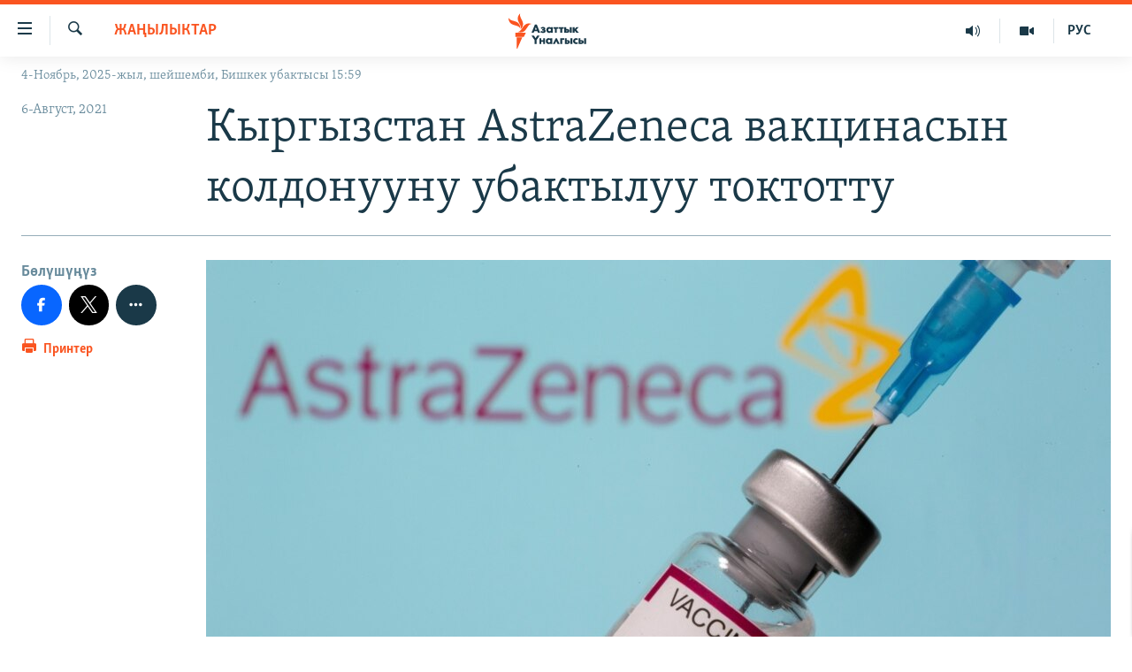

--- FILE ---
content_type: text/html; charset=utf-8
request_url: https://www.azattyk.org/a/31396651.html
body_size: 16261
content:

<!DOCTYPE html>
<html lang="ky" dir="ltr" class="no-js">
<head>
<link href="/Content/responsive/RFE/ky-KG/RFE-ky-KG.css?&amp;av=0.0.0.0&amp;cb=367" rel="stylesheet"/>
<script src="https://tags.azattyk.org/rferl-pangea/prod/utag.sync.js"></script> <script type='text/javascript' src='https://www.youtube.com/iframe_api' async></script>
<link rel="manifest" href="/manifest.json">
<script type="text/javascript">
//a general 'js' detection, must be on top level in <head>, due to CSS performance
document.documentElement.className = "js";
var cacheBuster = "367";
var appBaseUrl = "/";
var imgEnhancerBreakpoints = [0, 144, 256, 408, 650, 1023, 1597];
var isLoggingEnabled = false;
var isPreviewPage = false;
var isLivePreviewPage = false;
if (!isPreviewPage) {
window.RFE = window.RFE || {};
window.RFE.cacheEnabledByParam = window.location.href.indexOf('nocache=1') === -1;
const url = new URL(window.location.href);
const params = new URLSearchParams(url.search);
// Remove the 'nocache' parameter
params.delete('nocache');
// Update the URL without the 'nocache' parameter
url.search = params.toString();
window.history.replaceState(null, '', url.toString());
} else {
window.addEventListener('load', function() {
const links = window.document.links;
for (let i = 0; i < links.length; i++) {
links[i].href = '#';
links[i].target = '_self';
}
})
}
var pwaEnabled = false;
var swCacheDisabled;
</script>
<meta charset="utf-8" />
<title>Кыргызстан AstraZeneca вакцинасын колдонууну убактылуу токтотту </title>
<meta name="description" content="Кыргызстан коронавируска каршы AstraZeneca вакцинасын колдонууну убактылуу токтотту. Бул тууралуу 6-августта Саламаттык сактоо жана социалдык өнүктүрүү министрлиги кабарлады.
Буга Жалал-Абадда аталган вакцинаны сайгандан кийин 44 аскер кызматкеринин абалы начарлаганы себеп болгону, бул окуя..." />
<meta name="keywords" content="Жаңылыктар" />
<meta name="viewport" content="width=device-width, initial-scale=1.0" />
<meta http-equiv="X-UA-Compatible" content="IE=edge" />
<meta name="robots" content="max-image-preview:large"><meta property="fb:pages" content="132515023525838" /> <meta name="yandex-verification" content="9f3418917dcb252c" />
<link href="https://www.azattyk.org/a/31396651.html" rel="canonical" />
<meta name="apple-mobile-web-app-title" content="Азаттык" />
<meta name="apple-mobile-web-app-status-bar-style" content="black" />
<meta name="apple-itunes-app" content="app-id=1521472502, app-argument=//31396651.ltr" />
<meta property="fb:admins" content="Фейсбуктагы санариптик көрсөткүч:" />
<meta content="Кыргызстан AstraZeneca вакцинасын колдонууну убактылуу токтотту " property="og:title" />
<meta content="Кыргызстан коронавируска каршы AstraZeneca вакцинасын колдонууну убактылуу токтотту. Бул тууралуу 6-августта Саламаттык сактоо жана социалдык өнүктүрүү министрлиги кабарлады.
Буга Жалал-Абадда аталган вакцинаны сайгандан кийин 44 аскер кызматкеринин абалы начарлаганы себеп болгону, бул окуя..." property="og:description" />
<meta content="article" property="og:type" />
<meta content="https://www.azattyk.org/a/31396651.html" property="og:url" />
<meta content="Азаттык Υналгысы" property="og:site_name" />
<meta content="https://www.facebook.com/Azattyk.unalgysy" property="article:publisher" />
<meta content="https://gdb.rferl.org/258f3ed9-1038-4e80-bf43-038d26759cbf_w1200_h630.jpg" property="og:image" />
<meta content="1200" property="og:image:width" />
<meta content="630" property="og:image:height" />
<meta content="460215691922613" property="fb:app_id" />
<meta content="summary_large_image" name="twitter:card" />
<meta content="@Azattyk_Radiosu" name="twitter:site" />
<meta content="https://gdb.rferl.org/258f3ed9-1038-4e80-bf43-038d26759cbf_w1200_h630.jpg" name="twitter:image" />
<meta content="Кыргызстан AstraZeneca вакцинасын колдонууну убактылуу токтотту " name="twitter:title" />
<meta content="Кыргызстан коронавируска каршы AstraZeneca вакцинасын колдонууну убактылуу токтотту. Бул тууралуу 6-августта Саламаттык сактоо жана социалдык өнүктүрүү министрлиги кабарлады.
Буга Жалал-Абадда аталган вакцинаны сайгандан кийин 44 аскер кызматкеринин абалы начарлаганы себеп болгону, бул окуя..." name="twitter:description" />
<link rel="amphtml" href="https://www.azattyk.org/amp/31396651.html" />
<script type="application/ld+json">{"articleSection":"Жаңылыктар","isAccessibleForFree":true,"headline":"Кыргызстан AstraZeneca вакцинасын колдонууну убактылуу токтотту ","inLanguage":"ky-KG","keywords":"Жаңылыктар","author":{"@type":"Person","name":"ЭЕ/АҮ"},"datePublished":"2021-08-06 08:40:06Z","dateModified":"2021-08-06 09:42:24Z","publisher":{"logo":{"width":512,"height":220,"@type":"ImageObject","url":"https://www.azattyk.org/Content/responsive/RFE/ky-KG/img/logo.png"},"@type":"NewsMediaOrganization","url":"https://www.azattyk.org","sameAs":["https://www.facebook.com/azattyk.org","https://twitter.com/Azattyk_Radiosu","https://www.youtube.com/user/AzattykUnalgysy","https://telegram.me/Azattyk_radiosu","https://soundcloud.com/azattyk-audio","https://www.instagram.com/azattyk.kg/","https://www.whatsapp.com/channel/0029VaEfXksHbFV2MNnL1I3E","https://www.whatsapp.com/channel/0029VaEfXksHbFV2MNnL1I3E"],"name":"Азаттык Үналгысы | Кыргызстан: видео, фото, кабарлар","alternateName":""},"@context":"https://schema.org","@type":"NewsArticle","mainEntityOfPage":"https://www.azattyk.org/a/31396651.html","url":"https://www.azattyk.org/a/31396651.html","description":"Кыргызстан коронавируска каршы AstraZeneca вакцинасын колдонууну убактылуу токтотту. Бул тууралуу 6-августта Саламаттык сактоо жана социалдык өнүктүрүү министрлиги кабарлады.\r\n Буга Жалал-Абадда аталган вакцинаны сайгандан кийин 44 аскер кызматкеринин абалы начарлаганы себеп болгону, бул окуя...","image":{"width":1080,"height":608,"@type":"ImageObject","url":"https://gdb.rferl.org/258f3ed9-1038-4e80-bf43-038d26759cbf_w1080_h608.jpg"},"name":"Кыргызстан AstraZeneca вакцинасын колдонууну убактылуу токтотту "}</script>
<script src="/Scripts/responsive/infographics.b?v=dVbZ-Cza7s4UoO3BqYSZdbxQZVF4BOLP5EfYDs4kqEo1&amp;av=0.0.0.0&amp;cb=367"></script>
<script src="/Scripts/responsive/loader.b?v=k-Glo3PZlmeSvzVLLV34AUzI5LZTYyUXn8VqJH3e4ug1&amp;av=0.0.0.0&amp;cb=367"></script>
<link rel="icon" type="image/svg+xml" href="/Content/responsive/RFE/img/webApp/favicon.svg" />
<link rel="alternate icon" href="/Content/responsive/RFE/img/webApp/favicon.ico" />
<link rel="mask-icon" color="#ea6903" href="/Content/responsive/RFE/img/webApp/favicon_safari.svg" />
<link rel="apple-touch-icon" sizes="152x152" href="/Content/responsive/RFE/img/webApp/ico-152x152.png" />
<link rel="apple-touch-icon" sizes="144x144" href="/Content/responsive/RFE/img/webApp/ico-144x144.png" />
<link rel="apple-touch-icon" sizes="114x114" href="/Content/responsive/RFE/img/webApp/ico-114x114.png" />
<link rel="apple-touch-icon" sizes="72x72" href="/Content/responsive/RFE/img/webApp/ico-72x72.png" />
<link rel="apple-touch-icon-precomposed" href="/Content/responsive/RFE/img/webApp/ico-57x57.png" />
<link rel="icon" sizes="192x192" href="/Content/responsive/RFE/img/webApp/ico-192x192.png" />
<link rel="icon" sizes="128x128" href="/Content/responsive/RFE/img/webApp/ico-128x128.png" />
<meta name="msapplication-TileColor" content="#ffffff" />
<meta name="msapplication-TileImage" content="/Content/responsive/RFE/img/webApp/ico-144x144.png" />
<link rel="preload" href="/Content/responsive/fonts/Skolar-Lt_Cyrl_v2.4.woff" type="font/woff" as="font" crossorigin="anonymous" />
<link rel="alternate" type="application/rss+xml" title="RFE/RL - Top Stories [RSS]" href="/api/" />
<link rel="sitemap" type="application/rss+xml" href="/sitemap.xml" />
</head>
<body class=" nav-no-loaded cc_theme pg-article print-lay-article js-category-to-nav nojs-images date-time-enabled">
<noscript><iframe src="https://www.googletagmanager.com/ns.html?id=GTM-WXZBPZ" height="0" width="0" style="display:none;visibility:hidden"></iframe></noscript><script type="text/javascript" data-cookiecategory="analytics">
window.dataLayer = window.dataLayer || [];window.dataLayer.push({ event: 'page_meta_ready',url:"https://www.azattyk.org/a/31396651.html",property_id:"419",article_uid:"31396651",page_title:"Кыргызстан AstraZeneca вакцинасын колдонууну убактылуу токтотту ",page_type:"article",content_type:"article",subcontent_type:"article",last_modified:"2021-08-06 09:42:24Z",pub_datetime:"2021-08-06 08:40:06Z",pub_year:"2021",pub_month:"08",pub_day:"06",pub_hour:"08",pub_weekday:"Friday",section:"жаңылыктар",english_section:"ky-news",byline:"",categories:"ky-news",domain:"www.azattyk.org",language:"Kyrgyz",language_service:"RFERL Kyrgyz",platform:"web",copied:"no",copied_article:"",copied_title:"",runs_js:"Yes",cms_release:"8.43.0.0.367",enviro_type:"prod",slug:""});
if (top.location === self.location) { //if not inside of an IFrame
var renderGtm = "true";
if (renderGtm === "true") {
(function(w,d,s,l,i){w[l]=w[l]||[];w[l].push({'gtm.start':new Date().getTime(),event:'gtm.js'});var f=d.getElementsByTagName(s)[0],j=d.createElement(s),dl=l!='dataLayer'?'&l='+l:'';j.async=true;j.src='//www.googletagmanager.com/gtm.js?id='+i+dl;f.parentNode.insertBefore(j,f);})(window,document,'script','dataLayer','GTM-WXZBPZ');
}
}
</script>
<!--Analytics tag js version start-->
<script type="text/javascript" data-cookiecategory="analytics">
var utag_data={entity:"RFE",cms_release:"8.43.0.0.367",language:"Kyrgyz",language_service:"RFERL Kyrgyz",short_language_service:"KYR",property_id:"419",platform:"web",platform_short:"W",runs_js:"Yes",page_title:"Кыргызстан AstraZeneca вакцинасын колдонууну убактылуу токтотту ",page_type:"article",page_name:"Кыргызстан AstraZeneca вакцинасын колдонууну убактылуу токтотту ",content_type:"article",subcontent_type:"article",enviro_type:"prod",url:"https://www.azattyk.org/a/31396651.html",domain:"www.azattyk.org",pub_year:"2021",pub_month:"08",pub_day:"06",pub_hour:"08",pub_weekday:"Friday",copied:"no",copied_article:"",copied_title:"",byline:"",categories:"ky-news",slug:"",section:"жаңылыктар",english_section:"ky-news",article_uid:"31396651"};
if(typeof(TealiumTagFrom)==='function' && typeof(TealiumTagSearchKeyword)==='function') {
var utag_from=TealiumTagFrom();var utag_searchKeyword=TealiumTagSearchKeyword();
if(utag_searchKeyword!=null && utag_searchKeyword!=='' && utag_data["search_keyword"]==null) utag_data["search_keyword"]=utag_searchKeyword;if(utag_from!=null && utag_from!=='') utag_data["from"]=TealiumTagFrom();}
if(window.top!== window.self&&utag_data.page_type==="snippet"){utag_data.page_type = 'iframe';}
try{if(window.top!==window.self&&window.self.location.hostname===window.top.location.hostname){utag_data.platform = 'self-embed';utag_data.platform_short = 'se';}}catch(e){if(window.top!==window.self&&window.self.location.search.includes("platformType=self-embed")){utag_data.platform = 'cross-promo';utag_data.platform_short = 'cp';}}
(function(a,b,c,d){ a="https://tags.azattyk.org/rferl-pangea/prod/utag.js"; b=document;c="script";d=b.createElement(c);d.src=a;d.type="text/java"+c;d.async=true; a=b.getElementsByTagName(c)[0];a.parentNode.insertBefore(d,a); })();
</script>
<!--Analytics tag js version end-->
<!-- Analytics tag management NoScript -->
<noscript>
<img style="position: absolute; border: none;" src="https://ssc.azattyk.org/b/ss/bbgprod,bbgentityrferl/1/G.4--NS/1507729877?pageName=rfe%3akyr%3aw%3aarticle%3a%d0%9a%d1%8b%d1%80%d0%b3%d1%8b%d0%b7%d1%81%d1%82%d0%b0%d0%bd%20astrazeneca%20%d0%b2%d0%b0%d0%ba%d1%86%d0%b8%d0%bd%d0%b0%d1%81%d1%8b%d0%bd%20%d0%ba%d0%be%d0%bb%d0%b4%d0%be%d0%bd%d1%83%d1%83%d0%bd%d1%83%20%d1%83%d0%b1%d0%b0%d0%ba%d1%82%d1%8b%d0%bb%d1%83%d1%83%20%d1%82%d0%be%d0%ba%d1%82%d0%be%d1%82%d1%82%d1%83%20%20&amp;c6=%d0%9a%d1%8b%d1%80%d0%b3%d1%8b%d0%b7%d1%81%d1%82%d0%b0%d0%bd%20astrazeneca%20%d0%b2%d0%b0%d0%ba%d1%86%d0%b8%d0%bd%d0%b0%d1%81%d1%8b%d0%bd%20%d0%ba%d0%be%d0%bb%d0%b4%d0%be%d0%bd%d1%83%d1%83%d0%bd%d1%83%20%d1%83%d0%b1%d0%b0%d0%ba%d1%82%d1%8b%d0%bb%d1%83%d1%83%20%d1%82%d0%be%d0%ba%d1%82%d0%be%d1%82%d1%82%d1%83%20%20&amp;v36=8.43.0.0.367&amp;v6=D=c6&amp;g=https%3a%2f%2fwww.azattyk.org%2fa%2f31396651.html&amp;c1=D=g&amp;v1=D=g&amp;events=event1,event52&amp;c16=rferl%20kyrgyz&amp;v16=D=c16&amp;c5=ky-news&amp;v5=D=c5&amp;ch=%d0%96%d0%b0%d2%a3%d1%8b%d0%bb%d1%8b%d0%ba%d1%82%d0%b0%d1%80&amp;c15=kyrgyz&amp;v15=D=c15&amp;c4=article&amp;v4=D=c4&amp;c14=31396651&amp;v14=D=c14&amp;v20=no&amp;c17=web&amp;v17=D=c17&amp;mcorgid=518abc7455e462b97f000101%40adobeorg&amp;server=www.azattyk.org&amp;pageType=D=c4&amp;ns=bbg&amp;v29=D=server&amp;v25=rfe&amp;v30=419&amp;v105=D=User-Agent " alt="analytics" width="1" height="1" /></noscript>
<!-- End of Analytics tag management NoScript -->
<!--*** Accessibility links - For ScreenReaders only ***-->
<section>
<div class="sr-only">
<h2>Линктер </h2>
<ul>
<li><a href="#content" data-disable-smooth-scroll="1">Мазмунга өтүңүз</a></li>
<li><a href="#navigation" data-disable-smooth-scroll="1">Навигацияга өтүңүз</a></li>
<li><a href="#txtHeaderSearch" data-disable-smooth-scroll="1">Издөөгө салыңыз</a></li>
</ul>
</div>
</section>
<div dir="ltr">
<div id="page">
<aside>
<div class="c-lightbox overlay-modal">
<div class="c-lightbox__intro">
<h2 class="c-lightbox__intro-title"></h2>
<button class="btn btn--rounded c-lightbox__btn c-lightbox__intro-next" title="Алдыга">
<span class="ico ico--rounded ico-chevron-forward"></span>
<span class="sr-only">Алдыга</span>
</button>
</div>
<div class="c-lightbox__nav">
<button class="btn btn--rounded c-lightbox__btn c-lightbox__btn--close" title="Жабуу">
<span class="ico ico--rounded ico-close"></span>
<span class="sr-only">Жабуу</span>
</button>
<button class="btn btn--rounded c-lightbox__btn c-lightbox__btn--prev" title="Артка">
<span class="ico ico--rounded ico-chevron-backward"></span>
<span class="sr-only">Артка</span>
</button>
<button class="btn btn--rounded c-lightbox__btn c-lightbox__btn--next" title="Алдыга">
<span class="ico ico--rounded ico-chevron-forward"></span>
<span class="sr-only">Алдыга</span>
</button>
</div>
<div class="c-lightbox__content-wrap">
<figure class="c-lightbox__content">
<span class="c-spinner c-spinner--lightbox">
<img src="/Content/responsive/img/player-spinner.png"
alt="please wait"
title="please wait" />
</span>
<div class="c-lightbox__img">
<div class="thumb">
<img src="" alt="" />
</div>
</div>
<figcaption>
<div class="c-lightbox__info c-lightbox__info--foot">
<span class="c-lightbox__counter"></span>
<span class="caption c-lightbox__caption"></span>
</div>
</figcaption>
</figure>
</div>
<div class="hidden">
<div class="content-advisory__box content-advisory__box--lightbox">
<span class="content-advisory__box-text">Сүрөт айрым окурмандар үчүн үрөй учурган маанай жаратышы мүмкүн</span>
<button class="btn btn--transparent content-advisory__box-btn m-t-md" value="text" type="button">
<span class="btn__text">
басып көрүңүз
</span>
</button>
</div>
</div>
</div>
<div class="print-dialogue">
<div class="container">
<h3 class="print-dialogue__title section-head">Print Options:</h3>
<div class="print-dialogue__opts">
<ul class="print-dialogue__opt-group">
<li class="form__group form__group--checkbox">
<input class="form__check " id="checkboxImages" name="checkboxImages" type="checkbox" checked="checked" />
<label for="checkboxImages" class="form__label m-t-md">Images</label>
</li>
<li class="form__group form__group--checkbox">
<input class="form__check " id="checkboxMultimedia" name="checkboxMultimedia" type="checkbox" checked="checked" />
<label for="checkboxMultimedia" class="form__label m-t-md">Multimedia</label>
</li>
</ul>
<ul class="print-dialogue__opt-group">
<li class="form__group form__group--checkbox">
<input class="form__check " id="checkboxEmbedded" name="checkboxEmbedded" type="checkbox" checked="checked" />
<label for="checkboxEmbedded" class="form__label m-t-md">Embedded Content</label>
</li>
<li class="hidden">
<input class="form__check " id="checkboxComments" name="checkboxComments" type="checkbox" />
<label for="checkboxComments" class="form__label m-t-md">Комментарийлер</label>
</li>
</ul>
</div>
<div class="print-dialogue__buttons">
<button class="btn btn--secondary close-button" type="button" title="Баш тартуу">
<span class="btn__text ">Баш тартуу</span>
</button>
<button class="btn btn-cust-print m-l-sm" type="button" title="Принтер">
<span class="btn__text ">Принтер</span>
</button>
</div>
</div>
</div>
<div class="ctc-message pos-fix">
<div class="ctc-message__inner">Шилтеме көчүрүлдү</div>
</div>
</aside>
<div class="hdr-20 hdr-20--big">
<div class="hdr-20__inner">
<div class="hdr-20__max pos-rel">
<div class="hdr-20__side hdr-20__side--primary d-flex">
<label data-for="main-menu-ctrl" data-switcher-trigger="true" data-switch-target="main-menu-ctrl" class="burger hdr-trigger pos-rel trans-trigger" data-trans-evt="click" data-trans-id="menu">
<span class="ico ico-close hdr-trigger__ico hdr-trigger__ico--close burger__ico burger__ico--close"></span>
<span class="ico ico-menu hdr-trigger__ico hdr-trigger__ico--open burger__ico burger__ico--open"></span>
</label>
<div class="menu-pnl pos-fix trans-target" data-switch-target="main-menu-ctrl" data-trans-id="menu">
<div class="menu-pnl__inner">
<nav class="main-nav menu-pnl__item menu-pnl__item--first">
<ul class="main-nav__list accordeon" data-analytics-tales="false" data-promo-name="link" data-location-name="nav,secnav">
<li class="main-nav__item">
<a class="main-nav__item-name main-nav__item-name--link" href="/news" title="Жаңылыктар" data-item-name="ky-news" >Жаңылыктар</a>
</li>
<li class="main-nav__item accordeon__item" data-switch-target="menu-item-960">
<label class="main-nav__item-name main-nav__item-name--label accordeon__control-label" data-switcher-trigger="true" data-for="menu-item-960">
Кыргызстан
<span class="ico ico-chevron-down main-nav__chev"></span>
</label>
<div class="main-nav__sub-list">
<a class="main-nav__item-name main-nav__item-name--link main-nav__item-name--sub" href="/Kyrgyzstan" title="Кыргызстан" data-item-name="kyrgyzstan" >Кыргызстан</a>
<a class="main-nav__item-name main-nav__item-name--link main-nav__item-name--sub" href="/politics" title="Саясат" data-item-name="saiasat" >Саясат</a>
<a class="main-nav__item-name main-nav__item-name--link main-nav__item-name--sub" href="/economics" title="Экономика" data-item-name="ky-economy" >Экономика</a>
<a class="main-nav__item-name main-nav__item-name--link main-nav__item-name--sub" href="/culture" title="маданият" data-item-name="ky-culture" >маданият</a>
</div>
</li>
<li class="main-nav__item accordeon__item" data-switch-target="menu-item-1030">
<label class="main-nav__item-name main-nav__item-name--label accordeon__control-label" data-switcher-trigger="true" data-for="menu-item-1030">
Дүйнө
<span class="ico ico-chevron-down main-nav__chev"></span>
</label>
<div class="main-nav__sub-list">
<a class="main-nav__item-name main-nav__item-name--link main-nav__item-name--sub" href="/world" title="Дүйнө" data-item-name="ky-world" >Дүйнө</a>
<a class="main-nav__item-name main-nav__item-name--link main-nav__item-name--sub" href="/central-asia" title="Борбор Азия" data-item-name="ky-central_asia" >Борбор Азия</a>
</div>
</li>
<li class="main-nav__item">
<a class="main-nav__item-name main-nav__item-name--link" href="/p/8776.html" title="Украина" data-item-name="war-in-ukraine" >Украина</a>
</li>
<li class="main-nav__item">
<a class="main-nav__item-name main-nav__item-name--link" href="/investigation" title="Атайын иликтөө" data-item-name="ky-special-investiagiton" >Атайын иликтөө</a>
</li>
<li class="main-nav__item accordeon__item" data-switch-target="menu-item-2922">
<label class="main-nav__item-name main-nav__item-name--label accordeon__control-label" data-switcher-trigger="true" data-for="menu-item-2922">
ТВ программалар
<span class="ico ico-chevron-down main-nav__chev"></span>
</label>
<div class="main-nav__sub-list">
<a class="main-nav__item-name main-nav__item-name--link main-nav__item-name--sub" href="/z/17386" title="Бүгүн Азаттыкта" data-item-name="world-news" >Бүгүн Азаттыкта</a>
<a class="main-nav__item-name main-nav__item-name--link main-nav__item-name--sub" href="/ExpertterTV" title="Эксперттер талдайт" data-item-name="experts_analyze" >Эксперттер талдайт</a>
<a class="main-nav__item-name main-nav__item-name--link main-nav__item-name--sub" href="/DuinoTV" title="Биз жана дүйнө" data-item-name="world-and-us-tv" >Биз жана дүйнө</a>
<a class="main-nav__item-name main-nav__item-name--link main-nav__item-name--sub" href="/DanisteTV" title="Данисте" data-item-name="daniste" >Данисте</a>
<a class="main-nav__item-name main-nav__item-name--link main-nav__item-name--sub" href="/EjeSingdiTV" title="Эже-сиңдилер" data-item-name="sisterhood" >Эже-сиңдилер</a>
<a class="main-nav__item-name main-nav__item-name--link main-nav__item-name--sub" href="/PlusTV" title="Азаттык+" data-item-name="Azattyk_plus_TV" >Азаттык+</a>
<a class="main-nav__item-name main-nav__item-name--link main-nav__item-name--sub" href="/YngaisyzTV" title="Ыңгайсыз суроолор" data-item-name="Inconvenient__Questions_tv" >Ыңгайсыз суроолор</a>
</div>
</li>
<li class="main-nav__item">
<a class="main-nav__item-name main-nav__item-name--link" href="/p/7880.html" title="Подкаст" data-item-name="azattyk-podcast" >Подкаст</a>
</li>
<li class="main-nav__item">
<a class="main-nav__item-name main-nav__item-name--link" href="/opinions" title="Өзгөчө пикир" data-item-name="blog--minsanat" >Өзгөчө пикир</a>
</li>
</ul>
</nav>
<div class="menu-pnl__item">
<a href="https://rus.azattyk.org" class="menu-pnl__item-link" alt="Русский">Русский</a>
</div>
<div class="menu-pnl__item menu-pnl__item--social">
<h5 class="menu-pnl__sub-head">Онлайн шерине</h5>
<a href="https://www.facebook.com/azattyk.org" title="Фейсбуктан караңыз" data-analytics-text="follow_on_facebook" class="btn btn--rounded btn--social-inverted menu-pnl__btn js-social-btn btn-facebook" target="_blank" rel="noopener">
<span class="ico ico-facebook-alt ico--rounded"></span>
</a>
<a href="https://www.youtube.com/user/AzattykUnalgysy" title="Ютубдан көрүңүз" data-analytics-text="follow_on_youtube" class="btn btn--rounded btn--social-inverted menu-pnl__btn js-social-btn btn-youtube" target="_blank" rel="noopener">
<span class="ico ico-youtube ico--rounded"></span>
</a>
<a href="https://twitter.com/Azattyk_Radiosu" title="Твиттерден караңыз" data-analytics-text="follow_on_twitter" class="btn btn--rounded btn--social-inverted menu-pnl__btn js-social-btn btn-twitter" target="_blank" rel="noopener">
<span class="ico ico-twitter ico--rounded"></span>
</a>
<a href="https://www.instagram.com/azattyk.kg/" title="Инстаграмдан көрүңүз" data-analytics-text="follow_on_instagram" class="btn btn--rounded btn--social-inverted menu-pnl__btn js-social-btn btn-instagram" target="_blank" rel="noopener">
<span class="ico ico-instagram ico--rounded"></span>
</a>
<a href="https://telegram.me/Azattyk_radiosu" title="Телеграмдан окуңуз" data-analytics-text="follow_on_telegram" class="btn btn--rounded btn--social-inverted menu-pnl__btn js-social-btn btn-telegram" target="_blank" rel="noopener">
<span class="ico ico-telegram ico--rounded"></span>
</a>
<a href="https://news.google.com/publications/CAAqBwgKMMH4gQIwvrcX?hl=ru&amp; " title="Google News аркылуу окуңуз" data-analytics-text="follow_on_google_news" class="btn btn--rounded btn--social-inverted menu-pnl__btn js-social-btn btn-g-news" target="_blank" rel="noopener">
<span class="ico ico-google-news ico--rounded"></span>
</a>
<a href="https://www.whatsapp.com/channel/0029VaEfXksHbFV2MNnL1I3E" title="Follow on WhatsApp" data-analytics-text="follow_on_whatsapp" class="btn btn--rounded btn--social-inverted menu-pnl__btn js-social-btn btn-whatsapp visible-xs-inline-block visible-sm-inline-block" target="_blank" rel="noopener">
<span class="ico ico-whatsapp ico--rounded"></span>
</a>
<a href="https://www.whatsapp.com/channel/0029VaEfXksHbFV2MNnL1I3E" title="Follow on WhatsApp" data-analytics-text="follow_on_whatsapp_desktop" class="btn btn--rounded btn--social-inverted menu-pnl__btn js-social-btn btn-whatsapp visible-md-inline-block visible-lg-inline-block" target="_blank" rel="noopener">
<span class="ico ico-whatsapp ico--rounded"></span>
</a>
</div>
<div class="menu-pnl__item">
<a href="/navigation/allsites" class="menu-pnl__item-link">
<span class="ico ico-languages "></span>
ЭЕ/АРнун бардык сайттары
</a>
</div>
</div>
</div>
<label data-for="top-search-ctrl" data-switcher-trigger="true" data-switch-target="top-search-ctrl" class="top-srch-trigger hdr-trigger">
<span class="ico ico-close hdr-trigger__ico hdr-trigger__ico--close top-srch-trigger__ico top-srch-trigger__ico--close"></span>
<span class="ico ico-search hdr-trigger__ico hdr-trigger__ico--open top-srch-trigger__ico top-srch-trigger__ico--open"></span>
</label>
<div class="srch-top srch-top--in-header" data-switch-target="top-search-ctrl">
<div class="container">
<form action="/s" class="srch-top__form srch-top__form--in-header" id="form-topSearchHeader" method="get" role="search"><label for="txtHeaderSearch" class="sr-only">Издөө</label>
<input type="text" id="txtHeaderSearch" name="k" placeholder="Текст издөө" accesskey="s" value="" class="srch-top__input analyticstag-event" onkeydown="if (event.keyCode === 13) { FireAnalyticsTagEventOnSearch('search', $dom.get('#txtHeaderSearch')[0].value) }" />
<button title="Издөө" type="submit" class="btn btn--top-srch analyticstag-event" onclick="FireAnalyticsTagEventOnSearch('search', $dom.get('#txtHeaderSearch')[0].value) ">
<span class="ico ico-search"></span>
</button></form>
</div>
</div>
<a href="/" class="main-logo-link">
<img src="/Content/responsive/RFE/ky-KG/img/logo-compact.svg" class="main-logo main-logo--comp" alt="site logo">
<img src="/Content/responsive/RFE/ky-KG/img/logo.svg" class="main-logo main-logo--big" alt="site logo">
</a>
</div>
<div class="hdr-20__side hdr-20__side--secondary d-flex">
<a href="https://rus.azattyk.org" title="РУС" class="hdr-20__secondary-item hdr-20__secondary-item--lang" data-item-name="satellite">
РУС
</a>
<a href="/programs/tv" title="ТВ программалар" class="hdr-20__secondary-item" data-item-name="video">
<span class="ico ico-video hdr-20__secondary-icon"></span>
</a>
<a href="/programs/radio" title="Радио" class="hdr-20__secondary-item" data-item-name="audio">
<span class="ico ico-audio hdr-20__secondary-icon"></span>
</a>
<a href="/s" title="Издөө" class="hdr-20__secondary-item hdr-20__secondary-item--search" data-item-name="search">
<span class="ico ico-search hdr-20__secondary-icon hdr-20__secondary-icon--search"></span>
</a>
<div class="srch-bottom">
<form action="/s" class="srch-bottom__form d-flex" id="form-bottomSearch" method="get" role="search"><label for="txtSearch" class="sr-only">Издөө</label>
<input type="search" id="txtSearch" name="k" placeholder="Текст издөө" accesskey="s" value="" class="srch-bottom__input analyticstag-event" onkeydown="if (event.keyCode === 13) { FireAnalyticsTagEventOnSearch('search', $dom.get('#txtSearch')[0].value) }" />
<button title="Издөө" type="submit" class="btn btn--bottom-srch analyticstag-event" onclick="FireAnalyticsTagEventOnSearch('search', $dom.get('#txtSearch')[0].value) ">
<span class="ico ico-search"></span>
</button></form>
</div>
</div>
<img src="/Content/responsive/RFE/ky-KG/img/logo-print.gif" class="logo-print" alt="site logo">
<img src="/Content/responsive/RFE/ky-KG/img/logo-print_color.png" class="logo-print logo-print--color" alt="site logo">
</div>
</div>
</div>
<script>
if (document.body.className.indexOf('pg-home') > -1) {
var nav2In = document.querySelector('.hdr-20__inner');
var nav2Sec = document.querySelector('.hdr-20__side--secondary');
var secStyle = window.getComputedStyle(nav2Sec);
if (nav2In && window.pageYOffset < 150 && secStyle['position'] !== 'fixed') {
nav2In.classList.add('hdr-20__inner--big')
}
}
</script>
<div class="c-hlights c-hlights--breaking c-hlights--no-item" data-hlight-display="mobile,desktop">
<div class="c-hlights__wrap container p-0">
<div class="c-hlights__nav">
<a role="button" href="#" title="Артка">
<span class="ico ico-chevron-backward m-0"></span>
<span class="sr-only">Артка</span>
</a>
<a role="button" href="#" title="Алдыга">
<span class="ico ico-chevron-forward m-0"></span>
<span class="sr-only">Алдыга</span>
</a>
</div>
<span class="c-hlights__label">
<span class="">ЧУКУЛ КАБАР!</span>
<span class="switcher-trigger">
<label data-for="more-less-1" data-switcher-trigger="true" class="switcher-trigger__label switcher-trigger__label--more p-b-0" title="Толук көрсөт">
<span class="ico ico-chevron-down"></span>
</label>
<label data-for="more-less-1" data-switcher-trigger="true" class="switcher-trigger__label switcher-trigger__label--less p-b-0" title="Кыскарт">
<span class="ico ico-chevron-up"></span>
</label>
</span>
</span>
<ul class="c-hlights__items switcher-target" data-switch-target="more-less-1">
</ul>
</div>
</div> <div class="date-time-area ">
<div class="container">
<span class="date-time">
4-Ноябрь, 2025-жыл, шейшемби, Бишкек убактысы 15:59
</span>
</div>
</div>
<div id="content">
<main class="container">
<div class="hdr-container">
<div class="row">
<div class="col-category col-xs-12 col-md-2 pull-left"> <div class="category js-category">
<a class="" href="/news">Жаңылыктар</a> </div>
</div><div class="col-title col-xs-12 col-md-10 pull-right"> <h1 class="title pg-title">
Кыргызстан AstraZeneca вакцинасын колдонууну убактылуу токтотту
</h1>
</div><div class="col-publishing-details col-xs-12 col-sm-12 col-md-2 pull-left"> <div class="publishing-details ">
<div class="published">
<span class="date" >
<time pubdate="pubdate" datetime="2021-08-06T14:40:06+06:00">
6-Август, 2021
</time>
</span>
</div>
</div>
</div><div class="col-lg-12 separator"> <div class="separator">
<hr class="title-line" />
</div>
</div><div class="col-multimedia col-xs-12 col-md-10 pull-right"> <div class="cover-media">
<figure class="media-image js-media-expand">
<div class="img-wrap">
<div class="thumb thumb16_9">
<img src="https://gdb.rferl.org/258f3ed9-1038-4e80-bf43-038d26759cbf_w250_r1_s.jpg" alt="Иллюстрациялык сүрөт." />
</div>
</div>
<figcaption>
<span class="caption">Иллюстрациялык сүрөт.</span>
</figcaption>
</figure>
</div>
</div><div class="col-xs-12 col-md-2 pull-left article-share pos-rel"> <div class="share--box">
<aside class="share flex-column js-share--apply-sticky js-share--expandable js-share--horizontal" >
<span class="label label--share">Бөлүшүңүз</span>
<ul class="share__list">
<li class="share__item">
<a href="https://facebook.com/sharer.php?u=https%3a%2f%2fwww.azattyk.org%2fa%2f31396651.html"
data-analytics-text="share_on_facebook"
title="Фейсбукта бөлүшүү" target="_blank"
class="btn btn--rounded btn-facebook js-social-btn">
<span class="ico ico--rounded ico-facebook ico--l"></span>
</a>
</li>
<li class="share__item">
<a href="https://twitter.com/share?url=https%3a%2f%2fwww.azattyk.org%2fa%2f31396651.html&amp;text=%d0%9a%d1%8b%d1%80%d0%b3%d1%8b%d0%b7%d1%81%d1%82%d0%b0%d0%bd+AstraZeneca+%d0%b2%d0%b0%d0%ba%d1%86%d0%b8%d0%bd%d0%b0%d1%81%d1%8b%d0%bd+%d0%ba%d0%be%d0%bb%d0%b4%d0%be%d0%bd%d1%83%d1%83%d0%bd%d1%83+%d1%83%d0%b1%d0%b0%d0%ba%d1%82%d1%8b%d0%bb%d1%83%d1%83+%d1%82%d0%be%d0%ba%d1%82%d0%be%d1%82%d1%82%d1%83++"
data-analytics-text="share_on_twitter"
title="Твиттерде бөлүшүү" target="_blank"
class="btn btn--rounded btn-twitter js-social-btn">
<span class="ico ico--rounded ico-twitter ico--l"></span>
</a>
</li>
<li class="share__item share__item--additional">
<span class="visible-xs-inline-block visible-sm-inline-block">
<a href="whatsapp://send?text=https%3a%2f%2fwww.azattyk.org%2fa%2f31396651.html"
data-analytics-text="share_on_whatsapp"
title="Share on WhatsApp" target="_blank"
class="btn btn--rounded btn-whatsapp js-social-btn">
<span class="ico ico--rounded ico-whatsapp ico--l"></span>
</a>
</span>
</li>
<li class="share__item share__item--additional">
<span class="visible-md-inline-block visible-lg-inline-block">
<a href="https://web.whatsapp.com/send?text=https%3a%2f%2fwww.azattyk.org%2fa%2f31396651.html"
data-analytics-text="share_on_whatsapp_desktop"
title="Share on WhatsApp" target="_blank"
class="btn btn--rounded btn-whatsapp js-social-btn">
<span class="ico ico--rounded ico-whatsapp ico--l"></span>
</a>
</span>
</li>
<li class="share__item share__item--additional">
<a href="https://telegram.me/share/url?url=https%3a%2f%2fwww.azattyk.org%2fa%2f31396651.html"
data-analytics-text="share_on_telegram"
title="Share on Telegram" target="_blank"
class="btn btn--rounded btn-telegram js-social-btn">
<span class="ico ico--rounded ico-telegram ico--l"></span>
</a>
</li>
<li class="share__item share__item--additional">
<div class="ctc">
<input type="text" class="ctc__input" readonly="readonly">
<button class="btn btn--rounded btn--ctc ctc__button" value="text" role="Шилтемени көчүрүп алуу" js-href="https://www.azattyk.org/a/31396651.html" title="Шилтемени көчүрүп алуу">
<span class="ico ico-content-copy ico--rounded ico--l"></span>
</button>
</div>
</li>
<li class="share__item share__item--additional">
<a href="mailto:?body=https%3a%2f%2fwww.azattyk.org%2fa%2f31396651.html&amp;subject=Кыргызстан AstraZeneca вакцинасын колдонууну убактылуу токтотту "
title="Досуңузга э-мейл кылыңыз"
class="btn btn--rounded btn-email ">
<span class="ico ico--rounded ico-email ico--l"></span>
</a>
</li>
<li class="share__item share__item--sharing-more">
<a title="Бөлүшүү үчүн жүктөө" data-title-additional="Fewer options" class="btn btn--rounded btn--show-more hidden">
<span class="ico ico--rounded ico-ellipsis ico--l"></span>
</a>
</li>
</ul>
</aside>
<div class="sticky-share-container" style="display:none">
<div class="container">
<a href="https://www.azattyk.org" id="logo-sticky-share">&nbsp;</a>
<div class="pg-title pg-title--sticky-share">
Кыргызстан AstraZeneca вакцинасын колдонууну убактылуу токтотту
</div>
<div class="sticked-nav-actions">
<aside class="share share--sticky js-share--expandable">
<span class="label label--share">бөлүшүү</span>
<ul class="share__list">
<li class="share__item share__item--horizontal">
<a href="https://facebook.com/sharer.php?u=https%3a%2f%2fwww.azattyk.org%2fa%2f31396651.html"
data-analytics-text="share_on_facebook"
title="Фейсбукта бөлүшүү" target="_blank"
class="btn btn--rounded btn-facebook js-social-btn">
<span class="ico ico--rounded ico-facebook ico--s"></span>
</a>
</li>
<li class="share__item share__item--horizontal">
<a href="https://twitter.com/share?url=https%3a%2f%2fwww.azattyk.org%2fa%2f31396651.html&amp;text=%d0%9a%d1%8b%d1%80%d0%b3%d1%8b%d0%b7%d1%81%d1%82%d0%b0%d0%bd+AstraZeneca+%d0%b2%d0%b0%d0%ba%d1%86%d0%b8%d0%bd%d0%b0%d1%81%d1%8b%d0%bd+%d0%ba%d0%be%d0%bb%d0%b4%d0%be%d0%bd%d1%83%d1%83%d0%bd%d1%83+%d1%83%d0%b1%d0%b0%d0%ba%d1%82%d1%8b%d0%bb%d1%83%d1%83+%d1%82%d0%be%d0%ba%d1%82%d0%be%d1%82%d1%82%d1%83++"
data-analytics-text="share_on_twitter"
title="Твиттерде бөлүшүү" target="_blank"
class="btn btn--rounded btn-twitter js-social-btn">
<span class="ico ico--rounded ico-twitter ico--s"></span>
</a>
</li>
<li class="share__item share__item--horizontal">
<span class="visible-xs-inline-block visible-sm-inline-block">
<a href="whatsapp://send?text=https%3a%2f%2fwww.azattyk.org%2fa%2f31396651.html"
data-analytics-text="share_on_whatsapp"
title="Share on WhatsApp" target="_blank"
class="btn btn--rounded btn-whatsapp js-social-btn">
<span class="ico ico--rounded ico-whatsapp ico--s"></span>
</a>
</span>
</li>
<li class="share__item share__item--additional share__item--horizontal">
<span class="visible-md-inline-block visible-lg-inline-block">
<a href="https://web.whatsapp.com/send?text=https%3a%2f%2fwww.azattyk.org%2fa%2f31396651.html"
data-analytics-text="share_on_whatsapp_desktop"
title="Share on WhatsApp" target="_blank"
class="btn btn--rounded btn-whatsapp js-social-btn">
<span class="ico ico--rounded ico-whatsapp ico--s"></span>
</a>
</span>
</li>
<li class="share__item share__item--additional share__item--horizontal">
<a href="https://telegram.me/share/url?url=https%3a%2f%2fwww.azattyk.org%2fa%2f31396651.html"
data-analytics-text="share_on_telegram"
title="Share on Telegram" target="_blank"
class="btn btn--rounded btn-telegram js-social-btn">
<span class="ico ico--rounded ico-telegram ico--s"></span>
</a>
</li>
<li class="share__item share__item--additional share__item--horizontal">
<div class="ctc">
<input type="text" class="ctc__input" readonly="readonly">
<button class="btn btn--rounded btn--ctc ctc__button" value="text" role="Шилтемени көчүрүп алуу" js-href="https://www.azattyk.org/a/31396651.html" title="Шилтемени көчүрүп алуу">
<span class="ico ico-content-copy ico--rounded ico--s"></span>
</button>
</div>
</li>
<li class="share__item share__item--additional share__item--horizontal">
<a href="mailto:?body=https%3a%2f%2fwww.azattyk.org%2fa%2f31396651.html&amp;subject=Кыргызстан AstraZeneca вакцинасын колдонууну убактылуу токтотту "
title="Досуңузга э-мейл кылыңыз"
class="btn btn--rounded btn-email ">
<span class="ico ico--rounded ico-email ico--s"></span>
</a>
</li>
<li class="share__item share__item--sharing-more">
<a title="Бөлүшүү үчүн жүктөө" data-title-additional="Fewer options" class="btn btn--rounded btn--show-more hidden">
<span class="ico ico--rounded ico-ellipsis ico--s"></span>
</a>
</li>
</ul>
</aside>
</div>
</div>
</div>
<div class="links">
<p class="link-print visible-md visible-lg buttons p-0">
<button class="btn btn--link btn-print p-t-0" onclick="if (typeof FireAnalyticsTagEvent === 'function') {FireAnalyticsTagEvent({ on_page_event: 'print_story' });}return false" title="(СTRL+P)">
<span class="ico ico-print"></span>
<span class="btn__text">Принтер</span>
</button>
</p>
</div>
</div>
</div>
</div>
</div>
<div class="body-container">
<div class="row">
<div class="col-xs-12 col-sm-12 col-md-10 col-lg-10 pull-right">
<div class="row">
<div class="col-xs-12 col-sm-12 col-md-8 col-lg-8 pull-left bottom-offset content-offset">
<div id="article-content" class="content-floated-wrap fb-quotable">
<div class="wsw">
<p>Кыргызстан коронавируска каршы AstraZeneca вакцинасын колдонууну убактылуу токтотту. Бул тууралуу 6-августта Саламаттык сактоо жана социалдык өнүктүрүү министрлиги кабарлады.</p>
<p>Буга Жалал-Абадда аталган вакцинаны сайгандан кийин 44 аскер кызматкеринин абалы начарлаганы себеп болгону, бул окуя менен вакцинанын байланышы барбы же жокпу, аныктоо үчүн республиканын бардык аймактарында аны колдонуу убактылуу токтотулганы маалым болду.</p>
<p>“Азыр 44 аскер кызматкеринин баарынын абалы туруктуу, алар дарыгерлердин көзөмөлүндө” деп айтылат маалыматта.</p>
<p>Жалпысынан Жалал-Абад облусуна Astra Zeneca вакцинасынан 4000 доза жөнөтүлгөн, анын 211и сайылган. Окуя болгон Ала-Бука аскердик бөлүгүндө 90 кызматкер эмделген.</p>
<p>Учурда республиканын бардык аймактарында “Спутник V”, Sinopharm жана AstraZeneca вакциналарын алууга шарт бар. Эмделгендердин жалпы саны 600 миңден ашты. Вакцинанын эки дозасын алгандарга атайын сертификат тапшырылат.</p>
<p>Буга чейин вакцинадан кийин абалы начарлаган учурлар расмий катталган эмес.(RK)</p><div>
<div class="media-block also-read">
<span class="also-read__text--label">Дагы караңыз</span>
<div class="media-block__content package-list package-list--also-read">
<a href="https://www.azattyk.org/a/uiktegi-shayloo-intriga-zhana-oksuk/31393144.html" target='_self'><h4 class="media-block__title media-block__title--size-3">Илимпоздорду шайлоо: интрига жана өксүк</h4></a>
</div>
<div class="media-block__content package-list package-list--also-read">
<a href="https://www.azattyk.org/a/31396590.html" target='_self'><h4 class="media-block__title media-block__title--size-3">7-августтун аба ырайы</h4></a>
</div>
<div class="media-block__content package-list package-list--also-read">
<a href="https://www.azattyk.org/a/31396581.html" target='_self'><h4 class="media-block__title media-block__title--size-3">Адвокат: Орхан Инанды түрмөнүн ооруканасында колунан операция болду</h4></a>
</div>
<div class="media-block__content package-list package-list--also-read">
<a href="https://www.azattyk.org/a/31396458.html" target='_self'><h4 class="media-block__title media-block__title--size-3">Максат айылы: жаңжалдан кийин курулган үйлөр</h4></a>
</div>
</div>
</div>
<p> </p>
</div>
</div>
</div>
<div class="col-xs-12 col-sm-12 col-md-4 col-lg-4 pull-left design-top-offset"> <div class="region">
<div class="media-block-wrap" id="wrowblock-6452_21" data-area-id=R1_1>
<div class="wsw">
<div class="clear"></div>
<div class="wsw__embed">
<div class="infgraphicsAttach" >
<script type="text/javascript">
initInfographics(
{
groups:[],
params:[],
isMobile:true
});
</script>
<style>
#GR-1805_1 {
height: 100%;
margin-bottom: 20px;
}
.GR-1805_1 {
display: flex;
flex-direction: column;
width: 100%;
}
.banner {
float: left;
height: 100%;
}
.link-tel {
order: 2;
}
.link-google-news {
order: 3;
}
.link-app {
order: 1;
}
/* WHATSAPP */
#GR-1805_1 .svg.whatapp {
width: 50px;
height: 50px;
margin-right: 8px;
}
/* TELEGRAM */
#GR-1805_1 .svg.telegram {
margin-right: 12px;
}
/* APP */
#GR-1805_1 .svg.app {
width: 50px;
height: 50px;
margin-right: 10px;
}
/* google-news */
#GR-1805_1 .svg.google-news{
width: 45px;
height: 50px;
}
#GR-1805_1 .wrapper:hover .svg .st0{fill:#20A565;}
#GR-1805_1 .wrapper:hover .svg .st1{fill:#EA473A;}
#GR-1805_1 .wrapper:hover .svg .st2{fill:#FFC516;}
#GR-1805_1 .wrapper:hover .svg .st3{fill:#4E8DF5;}
/* common */
#GR-1805_1 .link {
width: 100%;
margin-left: 0;
margin-top: 5px;
text-decoration: none;
}
#GR-1805_1 .link_inside {
width: 100%;
}
#GR-1805_1 .wrapper {
width: 100%;
height: 50px;
display: flex;
flex-direction: row;
justify-content: space-between;
}
#GR-1805_1 .img {
background-color: #f7f7f7;
background-size: cover;
background-repeat: no-repeat;
background-position: center center;
overflow: hidden;
}
#GR-1805_1 .txt {
font-size: 16px;
font-weight: bold;
align-self: center;
color: #8e9499;
padding: 10px 15px;
transition: all 0.3s cubic-bezier(.25,.8,.25,1);
}
#GR-1805_1 .svg {
margin-right: 12px;
width: 45px;
height: 50px;
transition: all 0.3s cubic-bezier(.25,.8,.25,1);
}
#GR-1805_1 .svg_path {
fill:#8e9499;
transition: all 0.3s cubic-bezier(.25,.8,.25,1);
}
#GR-1805_1 .wrapper:hover .txt {
transform: scale(1.1);
color: #5692f5;
}
#GR-1805_1 .wrapper:hover .svg{
transform: scale(1.1);
}
#GR-1805_1 .wrapper:hover .telegram .svg_path {
fill: #61a8de;
}
#GR-1805_1 .wrapper:hover .whatapp .svg_path {
fill: #25D366
}
#GR-1805_1 .wrapper:hover .app .svg_path {
fill: #FF5400
}
</style>
<link href="https://docs.rferl.org/branding/cdn/html_banners/banners-styles.css" rel="stylesheet">
<div id="GR-1805_1" class="GR-1805_1 banner">
<a href="https://www.whatsapp.com/channel/0029VaEfXksHbFV2MNnL1I3E" class="banner__a link">
<div class="link_inside">
<div class="wrapper img">
<span class="txt font-2">Азаттык WhatsApp</span>
<svg version="1.1" xmlns="http://www.w3.org/2000/svg" xmlns:xlink="http://www.w3.org/1999/xlink" viewBox="-83.77245 -140.29175 726.0279 841.7505" class="svg whatapp">
<path class="svg_path" d="M407.185 336.283c-6.948-3.478-41.108-20.284-47.477-22.606-6.368-2.318-11-3.476-15.632 3.478-4.632 6.954-17.948 22.606-22.001 27.244-4.052 4.636-8.106 5.218-15.054 1.738-6.948-3.477-29.336-10.813-55.874-34.486-20.655-18.424-34.6-41.176-38.652-48.132-4.054-6.956-.434-10.716 3.045-14.18 3.127-3.114 6.95-8.116 10.423-12.174 3.474-4.056 4.632-6.956 6.948-11.59 2.316-4.639 1.158-8.695-.58-12.172-1.736-3.478-15.632-37.679-21.422-51.592-5.64-13.547-11.368-11.712-15.633-11.927-4.048-.201-8.685-.244-13.316-.244-4.632 0-12.16 1.739-18.53 8.693-6.367 6.956-24.317 23.767-24.317 57.964 0 34.202 24.896 67.239 28.371 71.876 3.475 4.639 48.993 74.818 118.695 104.914 16.576 7.16 29.518 11.434 39.609 14.636 16.644 5.289 31.79 4.542 43.763 2.753 13.349-1.993 41.108-16.807 46.898-33.036 5.79-16.233 5.79-30.144 4.052-33.041-1.736-2.899-6.368-4.638-13.316-8.116m-126.776 173.1h-.093c-41.473-.016-82.15-11.159-117.636-32.216l-8.44-5.01-87.475 22.947 23.348-85.288-5.494-8.745c-23.136-36.798-35.356-79.328-35.338-123 .051-127.431 103.734-231.106 231.22-231.106 61.734.022 119.763 24.094 163.402 67.782 43.636 43.685 67.653 101.754 67.629 163.51-.052 127.442-103.733 231.126-231.123 231.126M477.113 81.55C424.613 28.989 354.795.03 280.407 0 127.136 0 2.392 124.736 2.33 278.053c-.02 49.011 12.784 96.847 37.118 139.019L0 561.167l147.41-38.668c40.617 22.153 86.346 33.83 132.886 33.845h.115c153.254 0 278.009-124.748 278.072-278.068.028-74.301-28.87-144.165-81.37-196.725"/>
</svg>
</div>
</div>
</a>
<a href="https://telegram.me/Azattyk_radiosu" class="banner__a link link-tel">
<div class="link_inside">
<div class="wrapper img">
<span class="txt font-2">Азаттык Телеграмда</span>
<svg version="1.1" xmlns="http://www.w3.org/2000/svg" xmlns:xlink="http://www.w3.org/1999/xlink" x="0px" y="0px"
width="50px" height="50px" viewBox="0 0 50 50" xml:space="preserve" class="svg telegram">
<path class="svg_path" d="M15.3,27.6l-8.7-2.8c0,0-1-0.4-0.8-1.4c0-0.2,0.2-0.4,0.6-0.7C8.4,21.3,42.1,9.2,42.1,9.2c0.5-0.1,1-0.1,1.5,0
c0.3,0.1,0.5,0.3,0.6,0.6c0,0.3,0,0.5,0,0.8c0,0.2,0,0.4,0,0.7c-0.2,3.3-6.4,28.1-6.4,28.1s-0.4,1.4-1.7,1.5c-0.7,0-1.3-0.2-1.8-0.7
C31.8,38,22.9,32,20.9,30.6c-0.1-0.1-0.2-0.2-0.2-0.3c0-0.1,0.1-0.3,0.1-0.3s15.6-13.9,16-15.3c0,0,0-0.2-0.2,0
c-1,0.4-19,11.7-21,13C15.5,27.7,15.4,27.6,15.3,27.6z M16.2,28.9l2.6,7.9l0.5-7.1l0,0c0-0.1,0.1-0.2,0.1-0.2l10.2-9.4L16.2,28.9z
M20.6,32.4l-0.5,7c0.2,0.3,0.7,0.3,1.8-0.8s2.4-2.3,3.2-3L20.6,32.4z"/>
</svg>
</div>
</div>
</a>
<a href="https://news.google.com/publications/CAAqBwgKMMH4gQIwvrcX?hl=ru&&gl=RU&ceid=RU:ru" class="banner__a link link-google-news">
<div class="link_inside">
<div class="wrapper img">
<span class="txt font-2">Азаттык Гугл Ньюста</span>
<svg version="1.1" xmlns="http://www.w3.org/2000/svg" xmlns:xlink="http://www.w3.org/1999/xlink" x="0px" y="0px"
viewBox="0 0 50 41" class="svg google-news">
<style type="text/css">
/*.st0{fill:#20A565;}
.st1{fill:#EA473A;}
.st2{fill:#FFC516;}
.st3{fill:#4E8DF5;}*/
</style>
<g>
<path class="st0 svg_path" d="M27.5,1.3c1,0,1.8,0.6,2.1,1.5l0.7,1.9l9.4,2.5V1.3
c0-0.7-0.6-1.3-1.3-1.3H11.4c-0.7,0-1.3,0.6-1.3,1.3v6.2l16.6-6C27,1.3,27.3,1.3,27.5,1.3z"/>
<path id="GR-1805_1-google-news-svg--red" class="st1 svg_path" d="M49,10.7L30.8,5.8l1.9,5.3H43c1.2,0,2.3,1,2.3,2.2v16.3L50,12.3
C50.1,11.6,49.7,10.9,49,10.7z"/>
<path id="GR-1805_1-google-news-svg--yellow" class="st2 svg_path" d="M31.7,11.1l-2.9-8c-0.2-0.5-0.7-0.8-1.2-0.8c-0.1,0-0.3,0-0.4,0.1
L0.8,11.9c-0.7,0.2-1,1-0.8,1.6l4.5,12.3V13.3c0-1.2,1-2.2,2.3-2.2H31.7z"/>
<path id="GR-1805_1-google-news-svg--blue" class="st3 svg_path" d="M43,12.1H6.8c-0.7,0-1.3,0.6-1.3,1.2v26.5c0,0.7,0.6,1.2,1.3,1.2H43
c0.7,0,1.3-0.6,1.3-1.2V13.3C44.3,12.7,43.8,12.1,43,12.1z M26.6,20.1h10.8c0.3,0,0.6,0.3,0.6,0.6v1.7c0,0.3-0.3,0.6-0.6,0.6H26.6
V20.1z M16.9,33.7c-3.8,0-6.8-3-6.8-6.8c0-3.8,3-6.8,6.8-6.8c1.9,0,3.4,0.7,4.6,1.9l-2,1.9c-0.7-0.6-1.6-1-2.6-1
c-2.2,0-4,1.9-4,4.1s1.8,4.1,4,4.1c2,0,3.3-1.2,3.6-2.7h-3.6v-2.7h6.4c0.1,0.4,0.1,0.9,0.1,1.4C23.4,30.9,20.8,33.7,16.9,33.7z
M38,32.9c0,0.1,0,0.3,0,0.4c-0.1,0.2-0.3,0.4-0.6,0.4c-3.6,0-7.2,0-10.8,0c0-0.9,0-1.9,0-2.8c3.6,0,7.2,0,10.8,0
c0.3,0,0.6,0.3,0.6,0.6C38,32,38,32.4,38,32.9z M39.7,27.8c0,0.3-0.3,0.6-0.6,0.6H26.6v-2.8h12.5c0.3,0,0.6,0.3,0.6,0.6V27.8z"/>
</g>
</svg>
</div>
</div>
</a>
<a href="https://www.azattyk.org/a/28413819.html?int_cid=banner:article_page-gr-1805:rferl-kyrgyz:1col" class="banner__a link link-app">
<div class="link_inside">
<div class="wrapper img">
<span class="txt font-2">Азаттык тиркемеси</span>
<svg version="1.1" xmlns="http://www.w3.org/2000/svg" xmlns:xlink="http://www.w3.org/1999/xlink" x="0px" y="0px" width="50px" height="50px" viewBox="0 0 50 50" class="svg app">
<path class="svg_path" d="M38,17.1c-3.4,0.4-4.4,3.9-7,7c-3.4,4.1-8.6,2-8.6,2c3.4-0.4,4.4-4,7.1-7
C33,15,38,17.1,38,17.1z M25.6,23.1c0,0,4.3-3.4,2.4-8.4c-1.4-3.8-4.1-6.4-2.7-9.6c0,0-4.2,3.4-2.5,8.4C24.2,17.3,27,20,25.6,23.1z
M25.3,22.4c0,0,0.4-5.5-4.3-7.6c-3.7-1.6-7.6-1.5-8.9-4.7c0,0-0.5,5.5,4.5,7.6C20.3,19.3,24,19.2,25.3,22.4z M19.7,31.6h9.6
l2.2-4.5H19.7V31.6z M21.2,44.9H22l5.5-12.7h-6.3V44.9z"/>
</svg>
</div>
</div>
</a>
</div>
</div>
</div>
<p> </p> </div>
</div>
<div class="media-block-wrap" id="wrowblock-6453_21" data-area-id=R2_1>
<h2 class="section-head">
Мултимедиа </h2>
<div class="row">
<ul>
<li class="col-xs-12 col-sm-6 col-md-12 col-lg-12 mb-grid">
<div class="media-block ">
<a href="/a/33580885.html" class="img-wrap img-wrap--t-spac img-wrap--size-4 img-wrap--float" title="Номад ТВ: Жаңы телеканалдын артында ким турат?">
<div class="thumb thumb16_9">
<noscript class="nojs-img">
<img src="https://gdb.rferl.org/3a7f4032-befe-41c6-8306-08ddfa912cba_tv_w100_r1.jpg" alt="Номад ТВ: Жаңы телеканалдын артында ким турат?" />
</noscript>
<img data-src="https://gdb.rferl.org/3a7f4032-befe-41c6-8306-08ddfa912cba_tv_w33_r1.jpg" src="" alt="Номад ТВ: Жаңы телеканалдын артында ким турат?" class=""/>
</div>
<span class="ico ico-video ico--media-type"></span>
</a>
<div class="media-block__content media-block__content--h">
<a href="/a/33580885.html">
<h4 class="media-block__title media-block__title--size-4" title="Номад ТВ: Жаңы телеканалдын артында ким турат?">
Номад ТВ: Жаңы телеканалдын артында ким турат?
</h4>
</a>
</div>
</div>
</li>
<li class="col-xs-12 col-sm-6 col-md-12 col-lg-12 mb-grid">
<div class="media-block ">
<a href="/a/33580141.html" class="img-wrap img-wrap--t-spac img-wrap--size-4 img-wrap--float" title="Ооганстан: Зилзалада 20дан ашуун киши набыт болду">
<div class="thumb thumb16_9">
<noscript class="nojs-img">
<img src="https://gdb.rferl.org/87656713-a682-4892-9f04-08ddfa911745_tv_w100_r1.jpg" alt="Ооганстан: Зилзалада 20дан ашуун киши набыт болду" />
</noscript>
<img data-src="https://gdb.rferl.org/87656713-a682-4892-9f04-08ddfa911745_tv_w33_r1.jpg" src="" alt="Ооганстан: Зилзалада 20дан ашуун киши набыт болду" class=""/>
</div>
<span class="ico ico-video ico--media-type"></span>
</a>
<div class="media-block__content media-block__content--h">
<a href="/a/33580141.html">
<h4 class="media-block__title media-block__title--size-4" title="Ооганстан: Зилзалада 20дан ашуун киши набыт болду">
Ооганстан: Зилзалада 20дан ашуун киши набыт болду
</h4>
</a>
</div>
</div>
</li>
<li class="col-xs-12 col-sm-6 col-md-12 col-lg-12 mb-grid">
<div class="media-block ">
<a href="/a/33579879.html" class="img-wrap img-wrap--t-spac img-wrap--size-4 img-wrap--float" title="&#171;Кара-Суу&#187; - Фергана өрөөнүндөгү ири базар">
<div class="thumb thumb16_9">
<noscript class="nojs-img">
<img src="https://gdb.rferl.org/863152ad-72a4-4a21-82bc-08ddfa912cba_tv_w100_r1.jpg" alt="&#171;Кара-Суу&#187; - Фергана өрөөнүндөгү ири базар" />
</noscript>
<img data-src="https://gdb.rferl.org/863152ad-72a4-4a21-82bc-08ddfa912cba_tv_w33_r1.jpg" src="" alt="&#171;Кара-Суу&#187; - Фергана өрөөнүндөгү ири базар" class=""/>
</div>
<span class="ico ico-video ico--media-type"></span>
</a>
<div class="media-block__content media-block__content--h">
<a href="/a/33579879.html">
<h4 class="media-block__title media-block__title--size-4" title="&#171;Кара-Суу&#187; - Фергана өрөөнүндөгү ири базар">
&#171;Кара-Суу&#187; - Фергана өрөөнүндөгү ири базар
</h4>
</a>
</div>
</div>
</li>
<li class="col-xs-12 col-sm-6 col-md-12 col-lg-12 mb-grid">
<div class="media-block ">
<a href="/a/33577202.html" class="img-wrap img-wrap--t-spac img-wrap--size-4 img-wrap--float" title="Берлин өзбек жарандарына 50 миң жумуш орун берет">
<div class="thumb thumb16_9">
<noscript class="nojs-img">
<img src="https://gdb.rferl.org/20a40407-1d88-43e6-9e39-08ddfa911745_tv_w100_r1.jpg" alt="Берлин өзбек жарандарына 50 миң жумуш орун берет" />
</noscript>
<img data-src="https://gdb.rferl.org/20a40407-1d88-43e6-9e39-08ddfa911745_tv_w33_r1.jpg" src="" alt="Берлин өзбек жарандарына 50 миң жумуш орун берет" class=""/>
</div>
<span class="ico ico-video ico--media-type"></span>
</a>
<div class="media-block__content media-block__content--h">
<a href="/a/33577202.html">
<h4 class="media-block__title media-block__title--size-4" title="Берлин өзбек жарандарына 50 миң жумуш орун берет">
Берлин өзбек жарандарына 50 миң жумуш орун берет
</h4>
</a>
</div>
</div>
</li>
<li class="col-xs-12 col-sm-6 col-md-12 col-lg-12 mb-grid">
<div class="media-block ">
<a href="/a/33578149.html" class="img-wrap img-wrap--t-spac img-wrap--size-4 img-wrap--float" title="Пакистан менен Ооганстан ок атпоону улантууну макулдашты">
<div class="thumb thumb16_9">
<noscript class="nojs-img">
<img src="https://gdb.rferl.org/b55ba118-1b82-4e20-9886-b3c292548fc0_cx0_cy8_cw0_w100_r1.jpg" alt="Пакистан менен Ооганстан ок атпоону улантууну макулдашты" />
</noscript>
<img data-src="https://gdb.rferl.org/b55ba118-1b82-4e20-9886-b3c292548fc0_cx0_cy8_cw0_w33_r1.jpg" src="" alt="Пакистан менен Ооганстан ок атпоону улантууну макулдашты" class=""/>
</div>
<span class="ico ico-video ico--media-type"></span>
</a>
<div class="media-block__content media-block__content--h">
<a href="/a/33578149.html">
<h4 class="media-block__title media-block__title--size-4" title="Пакистан менен Ооганстан ок атпоону улантууну макулдашты">
Пакистан менен Ооганстан ок атпоону улантууну макулдашты
</h4>
</a>
</div>
</div>
</li>
</ul>
</div>
</div>
<div class="media-block-wrap" id="wrowblock-6454_21" data-area-id=R3_1>
<h2 class="section-head">
Күндүн темасы </h2>
<div class="row">
<ul>
<li class="col-xs-12 col-sm-6 col-md-12 col-lg-12 mb-grid">
<div class="media-block ">
<div class="media-block__content">
<a href="/a/33580849.html">
<h4 class="media-block__title media-block__title--size-4" title="Дронду колдонуудан мурда уруксат алуу керек. Аба кодексиндеги чектөө, журналисттердин бушаймандыгы ">
Дронду колдонуудан мурда уруксат алуу керек. Аба кодексиндеги чектөө, журналисттердин бушаймандыгы
</h4>
</a>
</div>
</div>
</li>
<li class="col-xs-12 col-sm-6 col-md-12 col-lg-12 mb-grid">
<div class="media-block ">
<div class="media-block__content">
<a href="/a/33580172.html">
<h4 class="media-block__title media-block__title--size-4" title="&quot;Чанпен Чжао менен Марат Султанов суранды&quot;. Президенттин уулу түптөгөн банк жана криптовалюта базары ">
&quot;Чанпен Чжао менен Марат Султанов суранды&quot;. Президенттин уулу түптөгөн банк жана криптовалюта базары
</h4>
</a>
</div>
</div>
</li>
<li class="col-xs-12 col-sm-6 col-md-12 col-lg-12 mb-grid">
<div class="media-block ">
<div class="media-block__content">
<a href="/a/33580253.html">
<h4 class="media-block__title media-block__title--size-4" title="&quot;Табытты ачтырбады, бош жашикти эле коюшту...&quot; Украинада урушта өлгөн Эрмектин тагдыры">
&quot;Табытты ачтырбады, бош жашикти эле коюшту...&quot; Украинада урушта өлгөн Эрмектин тагдыры
</h4>
</a>
</div>
</div>
</li>
<li class="col-xs-12 col-sm-6 col-md-12 col-lg-12 mb-grid">
<div class="media-block ">
<div class="media-block__content">
<a href="/a/33580058.html">
<h4 class="media-block__title media-block__title--size-4" title="Ооганстандагы зилзала кеминде 20 кишинин өмүрүн алды ">
Ооганстандагы зилзала кеминде 20 кишинин өмүрүн алды
</h4>
</a>
</div>
</div>
</li>
<li class="col-xs-12 col-sm-6 col-md-12 col-lg-12 mb-grid">
<div class="media-block ">
<div class="media-block__content">
<a href="/a/33573177.html">
<h4 class="media-block__title media-block__title--size-4" title="АКШ - Борбор Азия саммити: &quot;Кыргызстан чоң долбоорлордон четтеп калбашы керек&quot; ">
АКШ - Борбор Азия саммити: &quot;Кыргызстан чоң долбоорлордон четтеп калбашы керек&quot;
</h4>
</a>
</div>
</div>
</li>
</ul>
</div>
</div>
</div>
</div>
</div>
</div>
</div>
</div>
</main>
<div class="container">
<div class="row">
<div class="col-xs-12 col-sm-12 col-md-12 col-lg-12">
<div class="slide-in-wg suspended" data-cookie-id="wgt-61765-0">
<div class="wg-hiding-area">
<span class="ico ico-arrow-right"></span>
<div class="media-block-wrap">
<h2 class="section-head">Сунуш кылынган арга.</h2>
<div class="row">
<ul>
<li class="col-xs-12 col-sm-12 col-md-12 col-lg-12 mb-grid">
<div class="media-block ">
<a href="/a/33581006.html" class="img-wrap img-wrap--t-spac img-wrap--size-4 img-wrap--float" title="Экстремисттик деп табылган “Клооптун” операторлорунун иши боюнча соттук кароо 25-ноябрга калды">
<div class="thumb thumb16_9">
<noscript class="nojs-img">
<img src="https://gdb.rferl.org/b01a6827-741d-420a-24fb-08dd9da57ba1_w100_r1.jpg" alt="“Клооп” басылмасынын мурдагы операторлору Александр Александров менен Жоомарт Дуулатов сотко алып келинген учуру. Архивдик сүрөт." />
</noscript>
<img data-src="https://gdb.rferl.org/b01a6827-741d-420a-24fb-08dd9da57ba1_w33_r1.jpg" src="" alt="“Клооп” басылмасынын мурдагы операторлору Александр Александров менен Жоомарт Дуулатов сотко алып келинген учуру. Архивдик сүрөт." class=""/>
</div>
</a>
<div class="media-block__content media-block__content--h">
<a href="/a/33581006.html">
<h4 class="media-block__title media-block__title--size-4" title="Экстремисттик деп табылган “Клооптун” операторлорунун иши боюнча соттук кароо 25-ноябрга калды">
Экстремисттик деп табылган “Клооптун” операторлорунун иши боюнча соттук кароо 25-ноябрга калды
</h4>
</a>
</div>
</div>
</li>
</ul>
</div>
</div>
</div>
</div>
</div>
</div>
</div>
<a class="btn pos-abs p-0 lazy-scroll-load" data-ajax="true" data-ajax-mode="replace" data-ajax-update="#ymla-section" data-ajax-url="/part/section/5/7442" href="/p/7442.html" loadonce="true" title="Дагы кызыктуу баяндар">​</a> <div id="ymla-section" class="clear ymla-section"></div>
</div>
<footer role="contentinfo">
<div id="foot" class="foot">
<div class="container">
<div class="foot-nav collapsed" id="foot-nav">
<div class="menu">
<ul class="items">
<li class="socials block-socials">
<span class="handler" id="socials-handler">
Онлайн шерине
</span>
<div class="inner">
<ul class="subitems follow">
<li>
<a href="https://www.facebook.com/azattyk.org" title="Фейсбуктан караңыз" data-analytics-text="follow_on_facebook" class="btn btn--rounded js-social-btn btn-facebook" target="_blank" rel="noopener">
<span class="ico ico-facebook-alt ico--rounded"></span>
</a>
</li>
<li>
<a href="https://twitter.com/Azattyk_Radiosu" title="Твиттерден караңыз" data-analytics-text="follow_on_twitter" class="btn btn--rounded js-social-btn btn-twitter" target="_blank" rel="noopener">
<span class="ico ico-twitter ico--rounded"></span>
</a>
</li>
<li>
<a href="https://www.youtube.com/user/AzattykUnalgysy" title="Ютубдан көрүңүз" data-analytics-text="follow_on_youtube" class="btn btn--rounded js-social-btn btn-youtube" target="_blank" rel="noopener">
<span class="ico ico-youtube ico--rounded"></span>
</a>
</li>
<li>
<a href="https://telegram.me/Azattyk_radiosu" title="Телеграмдан окуңуз" data-analytics-text="follow_on_telegram" class="btn btn--rounded js-social-btn btn-telegram" target="_blank" rel="noopener">
<span class="ico ico-telegram ico--rounded"></span>
</a>
</li>
<li>
<a href="https://news.google.com/publications/CAAqBwgKMMH4gQIwvrcX?hl=ru&amp; " title="Google News аркылуу окуңуз" data-analytics-text="follow_on_google_news" class="btn btn--rounded js-social-btn btn-g-news" target="_blank" rel="noopener">
<span class="ico ico-google-news ico--rounded"></span>
</a>
</li>
<li>
<a href="https://soundcloud.com/azattyk-audio" title="Follow us on SoundCloud" data-analytics-text="follow_on_soundcloud" class="btn btn--rounded js-social-btn btn-soundcloud" target="_blank" rel="noopener">
<span class="ico ico-soundcloud ico--rounded"></span>
</a>
</li>
<li>
<a href="https://www.instagram.com/azattyk.kg/" title="Инстаграмдан көрүңүз" data-analytics-text="follow_on_instagram" class="btn btn--rounded js-social-btn btn-instagram" target="_blank" rel="noopener">
<span class="ico ico-instagram ico--rounded"></span>
</a>
</li>
<li>
<a href="https://www.whatsapp.com/channel/0029VaEfXksHbFV2MNnL1I3E" title="Follow on WhatsApp" data-analytics-text="follow_on_whatsapp" class="btn btn--rounded js-social-btn btn-whatsapp visible-xs-inline-block visible-sm-inline-block" target="_blank" rel="noopener">
<span class="ico ico-whatsapp ico--rounded"></span>
</a>
</li>
<li>
<a href="https://www.whatsapp.com/channel/0029VaEfXksHbFV2MNnL1I3E" title="Follow on WhatsApp" data-analytics-text="follow_on_whatsapp_desktop" class="btn btn--rounded js-social-btn btn-whatsapp visible-md-inline-block visible-lg-inline-block" target="_blank" rel="noopener">
<span class="ico ico-whatsapp ico--rounded"></span>
</a>
</li>
<li>
<a href="/rssfeeds" title="RSS" data-analytics-text="follow_on_rss" class="btn btn--rounded js-social-btn btn-rss" >
<span class="ico ico-rss ico--rounded"></span>
</a>
</li>
<li>
<a href="/podcasts" title="Подкаст" data-analytics-text="follow_on_podcast" class="btn btn--rounded js-social-btn btn-podcast" >
<span class="ico ico-podcast ico--rounded"></span>
</a>
</li>
</ul>
</div>
</li>
<li class="block-primary collapsed collapsible item">
<span class="handler">
Биз жөнүндө
<span title="close tab" class="ico ico-chevron-up"></span>
<span title="open tab" class="ico ico-chevron-down"></span>
<span title="add" class="ico ico-plus"></span>
<span title="remove" class="ico ico-minus"></span>
</span>
<div class="inner">
<ul class="subitems">
<li class="subitem">
<a class="handler" href="https://www.azattyk.org/p/8992.html" title="Блоктолгон сайтты ачуу" >Блоктолгон сайтты ачуу</a>
</li>
<li class="subitem">
<a class="handler" href="/p/5274.html" title="Биз жөнүндө" >Биз жөнүндө</a>
</li>
<li class="subitem">
<a class="handler" href="/p/4372.html" title="Эрежелер" >Эрежелер</a>
</li>
<li class="subitem">
<a class="handler" href="/p/5402.html" title="Азаттык - WhatsApp" >Азаттык - WhatsApp</a>
</li>
<li class="subitem">
<a class="handler" href="https://www.azattyk.org/a/28413819.html" title="Азаттыктын тиркемеси" >Азаттыктын тиркемеси</a>
</li>
<li class="subitem">
<a class="handler" href="https://rus.azattyk.org/jobs.html" title="Вакансиялар" target="_blank" rel="noopener">Вакансиялар</a>
</li>
<li class="subitem">
<a class="handler" href="https://www.azattyk.org/p/9053.html" title="&quot;Азаттык&quot; менен байланыш" >&quot;Азаттык&quot; менен байланыш</a>
</li>
</ul>
</div>
</li>
<li class="block-primary collapsed collapsible item">
<span class="handler">
&quot;Азаттыктын&quot; сандыгы
<span title="close tab" class="ico ico-chevron-up"></span>
<span title="open tab" class="ico ico-chevron-down"></span>
<span title="add" class="ico ico-plus"></span>
<span title="remove" class="ico ico-minus"></span>
</span>
<div class="inner">
<ul class="subitems">
<li class="subitem">
<a class="handler" href="/p/5452.html" title="Тилим - дилим" >Тилим - дилим</a>
</li>
</ul>
</div>
</li>
</ul>
</div>
</div>
<div class="foot__item foot__item--copyrights">
<p class="copyright">Азаттык үналгысы © 2025 RFE/RL, Inc. Бардык укуктар корголгон.</p>
</div>
</div>
</div>
</footer> </div>
</div>
<script src="https://cdn.onesignal.com/sdks/web/v16/OneSignalSDK.page.js" defer></script>
<script>
if (!isPreviewPage) {
window.OneSignalDeferred = window.OneSignalDeferred || [];
OneSignalDeferred.push(function(OneSignal) {
OneSignal.init({
appId: "3525e4c0-4751-4122-bd00-60b5b643df40",
});
});
}
</script> <script defer src="/Scripts/responsive/serviceWorkerInstall.js?cb=367"></script>
<script type="text/javascript">
// opera mini - disable ico font
if (navigator.userAgent.match(/Opera Mini/i)) {
document.getElementsByTagName("body")[0].className += " can-not-ff";
}
// mobile browsers test
if (typeof RFE !== 'undefined' && RFE.isMobile) {
if (RFE.isMobile.any()) {
document.getElementsByTagName("body")[0].className += " is-mobile";
}
else {
document.getElementsByTagName("body")[0].className += " is-not-mobile";
}
}
</script>
<script src="/conf.js?x=367" type="text/javascript"></script>
<div class="responsive-indicator">
<div class="visible-xs-block">XS</div>
<div class="visible-sm-block">SM</div>
<div class="visible-md-block">MD</div>
<div class="visible-lg-block">LG</div>
</div>
<script type="text/javascript">
var bar_data = {
"apiId": "31396651",
"apiType": "1",
"isEmbedded": "0",
"culture": "ky-KG",
"cookieName": "cmsLoggedIn",
"cookieDomain": "www.azattyk.org"
};
</script>
<div id="scriptLoaderTarget" style="display:none;contain:strict;"></div>
</body>
</html>